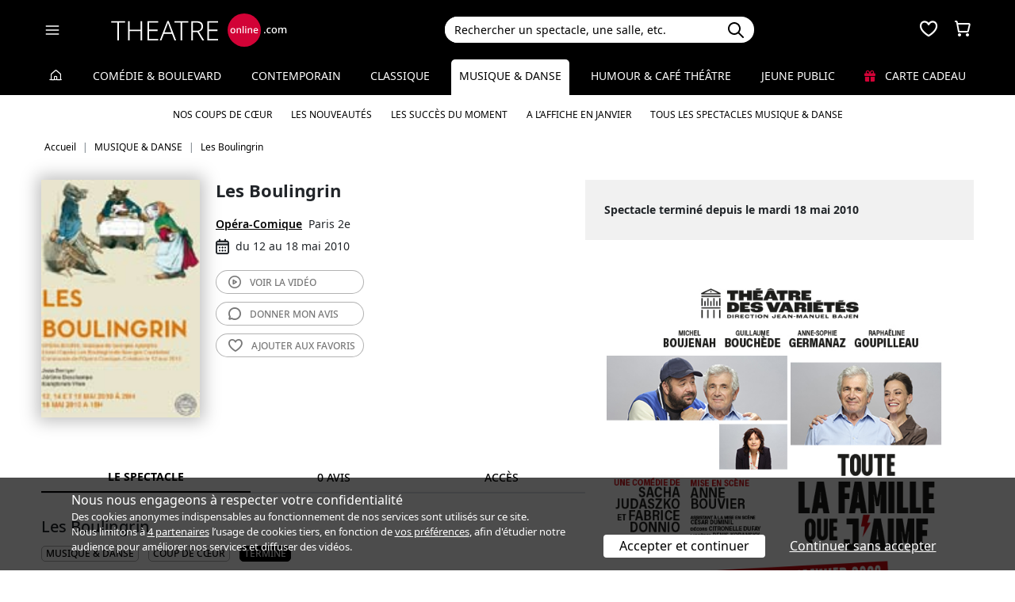

--- FILE ---
content_type: text/html; charset=utf-8
request_url: https://www.theatreonline.com/Spectacle/Les-Boulingrin/26244
body_size: 13504
content:
<!DOCTYPE html>
<html lang="fr">
<head>
    <meta charset="utf-8" />
    <meta name="viewport" content="width=device-width">
    <meta name="viewport" content="width=device-width, initial-scale=1.0, maximum-scale=1.0, minimum-scale=1.0">
    <meta name="theme-color" content="#D20236" />
    <link rel="icon" href="/favicon.svg">
    <link rel="mask-icon" href="/favicon.svg" color="#000000">
    <link rel="apple-touch-icon" href="/apple-touch-icon.png">

    
 
<title>Les Boulingrin - Op&#233;ra-Comique | THEATREonline</title>
 <meta name="description" content=" Dans un m&amp;eacute;lange irr&amp;eacute;sistible de com&amp;eacute;die et d&amp;rsquo;enfer, Georges Aperghis et J&amp;eacute;r&amp;ocirc;me Deschamps cr&amp;eacute;ent un op&amp;eacute;ra bouffe o&amp;ugrave; musique, d&amp;eacute;cor et drame se fondent dans un cocktail&amp;hellip; explosif qui donne au spectateur de belles r&amp;eacute;miniscences de l&#39;univers Deschiens."/> 
 <link rel="canonical" href="https://www.theatreonline.com/Spectacle/Les-Boulingrin/26244" /> 
 <meta name="robots" content="index, follow"/> 

    <link href="/Content/css/tol.css?v7" rel="stylesheet" />
    <link rel="stylesheet" href="https://unpkg.com/leaflet@1.9.4/dist/leaflet.css"
          integrity="sha256-p4NxAoJBhIIN+hmNHrzRCf9tD/miZyoHS5obTRR9BMY="
          crossorigin="" />
    <script type="text/javascript">
        var tolWWW = {};
        tolWWW.gtagContentGroup = 'Spectacle';
        tolWWW.demandeTarteAucitron = true;
        tolWWW.gtagConsent = false;
    </script>
    


<script async src="https://www.googletagmanager.com/gtag/js?id=G-E7MLTXFZ08"></script>
<script>
    window.dataLayer = window.dataLayer || [];
    function gtag() { dataLayer.push(arguments); }
    gtag('js', new Date());

    if (tolWWW.demandeTarteAucitron) {
        gtag('consent', 'default', {
            'ad_storage': 'denied',
            'ad_user_data': 'denied',
            'ad_personalization': 'denied',
            'analytics_storage': 'denied',
            wait_for_update: 500
        });
    }

    gtag('config', 'G-E7MLTXFZ08',
        {
            'content_group': tolWWW.gtagContentGroup
        } 
    );

    tolWWW.gtag = window.gtag;
</script>
<script src="/Content/js/tarteaucitron/tarteaucitron.js"></script>


    <!-- Matomo -->
    <script>
        var _paq = window._paq = window._paq || [];

        /* tracker methods like "setCustomDimension" should be called before "trackPageView" */
        _paq.push(['requireCookieConsent']);
        _paq.push(['setConversionAttributionFirstReferrer', true]);

        if (tolWWW.MatomoSetCustomUrl) {
            _paq.push(['setCustomUrl', tolWWW.MatomoSetCustomUrl]);
        }

        if (tolWWW.gtagContentGroup != '')
        {
            _paq.push(['setCustomDimension', customDimensionId = 7, customDimensionValue = tolWWW.gtagContentGroup]);
        }

        _paq.push(['enableLinkTracking']);
        (function () {
            var u = "//mato.theatreonline.com/matomo/";
            _paq.push(['setTrackerUrl', u + 'matomo.php']);
            _paq.push(['setSiteId', '17']);
            var d = document, g = d.createElement('script'), s = d.getElementsByTagName('script')[0];
            g.async = true; g.src = u + 'matomo.js'; s.parentNode.insertBefore(g, s);
        })();

        tolWWW.matoActif = true;
        
    </script>
    <!-- End Matomo Code -->


</head>
<body itemscope itemtype="https://schema.org/Event">
<section id="header">
    <header>
        <nav class="navbar navbar-dark bg-black fixed-top">
            <div class="container px-3">
                <div class="header-container-gauche d-flex align-items-center">
                    



<div>
    <button class="navbar-toggler me-3 ps-0 pe-2" type="button" data-bs-toggle="offcanvas" data-bs-target="#offcanvasDarkNavbar" aria-controls="offcanvasDarkNavbar">
        <span class="navbar-toggler-icon"></span>
    </button>

    <div class="offcanvas offcanvas-end bg-black" tabindex="-1" id="offcanvasDarkNavbar" aria-labelledby="offcanvasDarkNavbarLabel">

        <div class="offcanvas-header">
            <a class="text-white fs-text-xl" href="/"><span class="tolicon-home"></span> </a>
            <button type="button" class="btn-close btn-close-white" data-bs-dismiss="offcanvas" aria-label="Close"></button>
        </div>

        <div class="offcanvas-body p-0">

            <div class="accordion" id="accordionMenu" data-moisparam="?dmin=2026-01-01&amp;dmax=2026-01-31">
                <div class="accordion-header  light" id="headingRub0">
                    <a href="/" class="accordion-button  collapsed"
                       data-bs-toggle="collapse" data-bs-target="#collapseRub0"
                       aria-expanded="false"
                       aria-controls="collapseRub0">
                        Tous les spectacles
                    </a>
                </div>
                <div id="collapseRub0" class="accordion-collapse collapse " aria-labelledby="headingRub0" data-bs-parent="#accordionMenu">
                    <div class="accordion-body bg-white text-black row text-center p-0 m-0 empty">
                            <div class="d-none" data-lien="" data-nom="" data-listing="/Spectacles/Liste" data-mois="janvier"></div>

                    </div>
                </div>

                    <div class="accordion-header  " id="headingRub1">
                        <a href="/Comedie-et-Boulevard" class="accordion-button  collapsed"
                           data-bs-toggle="collapse" data-bs-target="#collapseRub1"
                           aria-expanded="false" aria-controls="collapseRub1">
                            Com&#233;die &amp; Boulevard
                        </a>
                    </div>
                    <div id="collapseRub1" class="accordion-collapse collapse " aria-labelledby="headingRub1" data-bs-parent="#accordionMenu">
                        <div class="accordion-body bg-white text-black row text-center p-0 m-0 empty">
                                <div class="d-none" data-lien="Comedie-et-Boulevard" data-nom="Com&#233;die &amp; Boulevard" data-listing="/Spectacles/Liste/genre/comedie-boulevard/1" data-mois="janvier"></div>
                        </div>
                    </div>
                    <div class="accordion-header  light" id="headingRub2">
                        <a href="/Contemporain" class="accordion-button  collapsed"
                           data-bs-toggle="collapse" data-bs-target="#collapseRub2"
                           aria-expanded="false" aria-controls="collapseRub2">
                            Contemporain
                        </a>
                    </div>
                    <div id="collapseRub2" class="accordion-collapse collapse " aria-labelledby="headingRub2" data-bs-parent="#accordionMenu">
                        <div class="accordion-body bg-white text-black row text-center p-0 m-0 empty">
                                <div class="d-none" data-lien="Contemporain" data-nom="Contemporain" data-listing="/Spectacles/Liste/genre/contemporain/2" data-mois="janvier"></div>
                        </div>
                    </div>
                    <div class="accordion-header  " id="headingRub3">
                        <a href="/Classique" class="accordion-button  collapsed"
                           data-bs-toggle="collapse" data-bs-target="#collapseRub3"
                           aria-expanded="false" aria-controls="collapseRub3">
                            Classique
                        </a>
                    </div>
                    <div id="collapseRub3" class="accordion-collapse collapse " aria-labelledby="headingRub3" data-bs-parent="#accordionMenu">
                        <div class="accordion-body bg-white text-black row text-center p-0 m-0 empty">
                                <div class="d-none" data-lien="Classique" data-nom="Classique" data-listing="/Spectacles/Liste/genre/classique/3" data-mois="janvier"></div>
                        </div>
                    </div>
                    <div class="accordion-header  light" id="headingRub4">
                        <a href="/Musique-et-Danse" class="accordion-button  "
                           data-bs-toggle="collapse" data-bs-target="#collapseRub4"
                           aria-expanded="true " aria-controls="collapseRub4">
                            Musique &amp; Danse
                        </a>
                    </div>
                    <div id="collapseRub4" class="accordion-collapse collapse show " aria-labelledby="headingRub4" data-bs-parent="#accordionMenu">
                        <div class="accordion-body bg-white text-black row text-center p-0 m-0 ">
                                <div class="col">
                                    <a href="/Musique-et-Danse" class="d-block">Accueil Musique &amp; Danse</a>
                                    <a href="/Coups-de-coeur/Musique-et-Danse" class="d-block">Nos coups de cœur </a>
                                    <a href="/Nouveautes/Musique-et-Danse" class="d-block">Les nouveautés </a>
                                </div>
                                <div class="col">
                                    <a href="/Succes/Musique-et-Danse" class="d-block">Les succès du moment</a>
                                    <a href="/Spectacles/Liste/genre/musique-danse/4?dmin=2026-01-01&amp;dmax=2026-01-31" class="d-block">A l’affiche en janvier</a>
                                    <a href="/Spectacles/Liste/genre/musique-danse/4" class="d-block">Tous les spectacles</a>
                                </div>
                        </div>
                    </div>
                    <div class="accordion-header  " id="headingRub5">
                        <a href="/Humour-et-Cafe-Theatre" class="accordion-button  collapsed"
                           data-bs-toggle="collapse" data-bs-target="#collapseRub5"
                           aria-expanded="false" aria-controls="collapseRub5">
                            Humour &amp; Caf&#233; th&#233;&#226;tre
                        </a>
                    </div>
                    <div id="collapseRub5" class="accordion-collapse collapse " aria-labelledby="headingRub5" data-bs-parent="#accordionMenu">
                        <div class="accordion-body bg-white text-black row text-center p-0 m-0 empty">
                                <div class="d-none" data-lien="Humour-et-Cafe-Theatre" data-nom="Humour &amp; Caf&#233; th&#233;&#226;tre" data-listing="/Spectacles/Liste/genre/humour-cafe-theatre/5" data-mois="janvier"></div>
                        </div>
                    </div>
                    <div class="accordion-header  light" id="headingRub6">
                        <a href="/Jeune-Public" class="accordion-button  collapsed"
                           data-bs-toggle="collapse" data-bs-target="#collapseRub6"
                           aria-expanded="false" aria-controls="collapseRub6">
                            Jeune Public
                        </a>
                    </div>
                    <div id="collapseRub6" class="accordion-collapse collapse " aria-labelledby="headingRub6" data-bs-parent="#accordionMenu">
                        <div class="accordion-body bg-white text-black row text-center p-0 m-0 empty">
                                <div class="d-none" data-lien="Jeune-Public" data-nom="Jeune Public" data-listing="/Spectacles/Liste/genre/jeune-public/6" data-mois="janvier"></div>
                        </div>
                    </div>

                    <div class="accordion-header">
                        <a href="/CarteCadeau" class="accordion-button collapsed alone">
                            <i class="fas fa-gift me-2 text-rouge"></i>
                            Carte cadeau
                        </a>
                    </div>
            </div>
            <div class="container-fluid hamburger-2 text-center mt-4 mb-3">
                <div class="row row-cols-2 g-2" id="main-menu-1">
                    <div class="col-6">
                        <div class="p-2">
                            <a class="compteNom d-block" href="/EspacePersonnel"><span class="tolicon-client d-block mb-2"></span> Compte <span class="compte-prenom">et commandes</span></a>
                        </div>
                    </div>
                    <div class="col-6">
                        <div class="p-2">
                            <a class="d-block" href="/Invitations/Liste"><i class="far fa-smile d-block mb-2"></i> Invitations</a>
                        </div>
                    </div>
                    <div class="col-6">
                        <div class="p-2">
                            <a class="d-block" href="/EspacePersonnel/Favoris"><span class="tolicon-coeur d-block mb-2"></span> Mes favoris </a>
                        </div>
                    </div>
                    <div class="col-6">
                        <div class="p-2">
                            <a class="d-block" href="/Newsletter/Newsletter"><i class="far fa-envelope d-block mb-2"></i> Newsletters</a>
                        </div>
                    </div>
                    <div class="col-6">
                        <div class="p-2">
                            <a class="d-block" href="/Theatreonline?page=QuestionsFrequentes"><i class="fas fa-phone d-block mb-2"></i> Service client</a>
                        </div>
                    </div>
                </div>
            </div>

        </div>
    </div>

</div>


                    <div class="recherche-mobile d-md-none">
                        <div class="recherche-input"></div>
                    </div>

                    <div id="logo">
                        <a href="/"><img src="/Content/images/logo-header.svg" /></a>
                    </div>
                </div>
                <div class="col-md-4">
                    
<div id="conteneur-recherche">
    <div class="container-search">
        <div class="d-flex formulaire-recherche position-relative" role="search">
            <input class="form-control" id="rechercherHeader" type="text" placeholder="Rechercher un spectacle, une salle, etc." aria-label="Search">
            <button class="btn btn-success"><img src="/Content/images/search.svg" /></button>
            <a href="#" class="position-absolute text-gris-clair close-recherche"> <i class="fas fa-times"></i> </a>
        </div>
    </div>


    <div class="dropdown d-none px-3 px-md-3" id="rechercherHeaderdropdown">
        <div class="dropdown-menu show bg-transparent border-0 container-md" id="rechercherHeaderResultats">
            <div class="rechercherLoader d-none position-absolute w-100 h-100 p-6 text-center">
                <i class="fas fa-spinner fa-spin"></i>
            </div>
            <div class="container mb-5 mb-md-0" id="rechercherResulatsContenu">

            </div>
        </div>
    </div>
</div>


                </div>

                    <div class="header-icons">
                        <div class="dropdown d-inline-block" id="favorisDropdown">
                            <button type="button" title="Mes favoris" class="disabled bg-transparent border-0 text-white favori p-0" data-bs-toggle="dropdown" aria-expanded="false" data-bs-auto-close="outside">
                                <span class="tolicon-coeur"></span>
                                <div class="d-none favoris-nb-produits tip"></div>
                            </button>
                            <div id="favorisHeader" class="dropdown-menu  dropdown-menu-end mt-0 p-0 border-0">

                            </div>
                        </div>

                        <div class="dropdown d-inline-block ms-2" id="panierDropdown">
                            <button type="button" title="Mon panier" class="disabled bg-transparent border-0 text-white p-0" data-bs-toggle="dropdown" aria-expanded="false" data-bs-auto-close="outside">
                                <span class="tolicon-panier"></span>
                                <div class="d-none tip panier-nb-produits"></div>
                            </button>
                            <div id="panierHeader" class="dropdown-menu p-0 border-0">
                                
                            </div>

                        </div>
                    </div>

            </div>
        </nav>
    </header>
</section>

<div class="menu-principal d-none d-md-block rubrique-selectionnee">
    <div class="container-fluid">
        <div class="container">
            <ul class="menu d-flex justify-content-between align-items-center p-0">
                <li class="lien-accueil list-unstyled">
                    <a href="/"><span class="tolicon-home"></span></a>
                </li>
                    <li class="list-unstyled">
                        <a href="/Comedie-et-Boulevard" class=" text-decoration-none">Com&#233;die &amp; Boulevard</a>
                    </li>
                    <li class="list-unstyled">
                        <a href="/Contemporain" class=" text-decoration-none">Contemporain</a>
                    </li>
                    <li class="list-unstyled">
                        <a href="/Classique" class=" text-decoration-none">Classique</a>
                    </li>
                    <li class="list-unstyled">
                        <a href="/Musique-et-Danse" class="active  text-decoration-none">Musique &amp; Danse</a>
                            <ul class="sous-menu container position-absolute start-0 end-0 w-100 text-center overflow-hidden text-nowrap">
                                
                                <li><a href="/Coups-de-coeur/Musique-et-Danse">Nos coups de cœur </a></li>

                                <li><a href="/Nouveautes/Musique-et-Danse">Les nouveautés </a></li>
                                
                                <li><a href="/Succes/Musique-et-Danse">Les succès du moment</a></li>

                                <li><a href="/Spectacles/Liste/genre/musique-danse/4?dmin=2026-01-01&amp;dmax=2026-01-31">A l’affiche en janvier</a></li>
                                    
                                <li><a href="/Spectacles/Liste/genre/musique-danse/4">Tous les spectacles Musique &amp; Danse</a></li>
                            </ul>
                    </li>
                    <li class="list-unstyled">
                        <a href="/Humour-et-Cafe-Theatre" class=" text-decoration-none">Humour &amp; Caf&#233; th&#233;&#226;tre</a>
                    </li>
                    <li class="list-unstyled">
                        <a href="/Jeune-Public" class=" text-decoration-none">Jeune Public</a>
                    </li>
                                <li class="list-unstyled">
                     <a href="/CarteCadeau" class=""><i class="fas fa-gift me-2 text-rouge"></i> Carte cadeau</a>
                </li>
            </ul>
        </div>
    </div>
</div>

    

        <div class="container layout-fil-ariane pt-md-1 pb-md-4 my-md-2 my-4 px-3">
            
        <nav aria-label="breadcrumb my-3">
    <ol class="breadcrumb" itemscope itemtype="https://schema.org/BreadcrumbList">
            <li class="breadcrumb-item" itemprop="itemListElement" itemscope itemtype="https://schema.org/ListItem">
                    <a class="text-decoration-none" href="/" itemprop="item">
                        <span itemprop="name">Accueil</span>
                    </a>
                <meta itemprop="position" content="1" />
            </li>
            <li class="breadcrumb-item" itemprop="itemListElement" itemscope itemtype="https://schema.org/ListItem">
                    <a class="text-decoration-none" href="/Musique-et-Danse" itemprop="item">
                        <span itemprop="name">MUSIQUE &amp; DANSE</span>
                    </a>
                <meta itemprop="position" content="2" />
            </li>
            <li class="breadcrumb-item" itemprop="itemListElement" itemscope itemtype="https://schema.org/ListItem">
                    <span itemprop="name">Les Boulingrin</span>
                <meta itemprop="position" content="3" />
            </li>
    </ol>
</nav>

    
        </div>

        <div class="container">
            <div class="d-flex row-column-flex gap-37px">
                <div class="colonne-gauche col">
                    



    <div class="position-relative clearfix pb-3 en-tete-spectacle d-lg-flex mb-4 ps-3 px-md-0">
        <figure><img src="/BDDPhoto/Affiche/19882.jpg" class="shadow-blur"  itemprop="image"></figure>
        <div class="item ">
            <h1 itemprop="name">Les Boulingrin</h1>
            <div class="d-flex align-items-center">
            </div>
            <div class="my-3 pt-4 pt-md-0 lh-lg bloc-info-titre">
                <div class="d-flex flex-wrap gap-1 align-items-center">
                    <div class="h4 d-inline text-black me-2"><a href="/Theatre/Opera-Comique/434" class="text-black text-decoration-underline">Op&#233;ra-Comique</a></div>
                    <span class="text-nowrap d-inline-flex align-items-center">Paris 2e</span>
                </div>
                <div class="infos-spectacle-en-tete d-flex flex-wrap align-items-center">
                    <div class="d-flex align-items-center me-2">
                        <span class="tolicon-dates fs-5 me-2"></span>du 12 au 18 mai 2010
                    </div>
                </div>
            </div>
            <div class="btn_nav">
                                    <a href="#header" class="btn-light d-block text-uppercase rounded-5"
                       data-fancybox-trigger="gallery" data-fancybox-index="0" data-fancybox-calc-index="video">
                        <span class="tolicon-video"></span>
                         <span>Voir la </span> vidéo
                    </a>

                <a href="#avis" class="btn-light d-block text-uppercase rounded-5"><span class="tolicon-avis"></span> <span>Donner mon </span>avis</a>
                <a href="#" class="ajouter-favori btn-light d-block text-uppercase rounded-5" data-favori="26244"><span class="tolicon-coeur"></span> <span class="t1">Ajouter aux </span>favoris</a>
            </div>
        </div>
    </div>

<div class="tab-wrapper">
    <ul class="nav nav-tabs page-tab page-onglets d-flex align-items-center" id="myTab" role="tablist">
        <li class="nav-item flex-grow-1" role="presentation">
            <button class="nav-link w-100 active" id="spectacle-tab" data-bs-toggle="tab" data-bs-target="#spectacle" type="button" role="tab" aria-controls="spectacle" aria-selected="false">Le spectacle</button>
        </li>
        <li class="nav-item flex-grow-1" role="presentation">
            <button class="nav-link w-100" id="avis-tab" data-bs-toggle="tab" data-bs-target="#avis" type="button" role="tab" aria-controls="avis" aria-selected="false">0 avis</button>
        </li>
        <li class="nav-item flex-grow-1" role="presentation">
            <button class="nav-link w-100" id="acces-tab" data-bs-toggle="tab" data-bs-target="#acces" type="button" role="tab" aria-controls="acces" aria-selected="false">Accès</button>
        </li>
    </ul>
    <div class="tab-content" id="myTabContent">
        <div class="tab-pane show active" id="spectacle" role="tabpanel" aria-labelledby="spectacle-tab">
            <h3 class="ps-3 ps-md-0">Les Boulingrin</h3>



                <div class="ps-3 ps-md-0">
                    

<div class="tags">
            <span class="d-inline-block my-1 me-2">
                <a href="/Spectacles/Liste/genre/musique-danse/4">
                    MUSIQUE & DANSE
                </a>
            </span>
            <span class="d-inline-block my-1 me-2">
                <a href="/Spectacles/Liste/selection/coup-de-c-ur/9">
                    Coup de cœur
                </a>
            </span>
            <span class="tag-non-cliquable d-inline-block my-1 me-1 text-white bg-imp-black border-imp-black">
                Terminé
            </span>
</div>
                    <br />
                </div>
                            <div class="px-3 px-md-0">
                    

<ul class="distribution">
    <li>
        De : 
                <u><a href="/Artiste/Georges-Aperghis/18264" class="text-black fw-semibold">Georges Aperghis</a></u>
    </li>
    <li>
        Mise en sc&#232;ne : 
                <u><a href="/Artiste/Jerome-Deschamps/3245" class="text-black fw-semibold">J&#233;r&#244;me Deschamps</a></u>
    </li>
    <li>
        Avec : 
                <u><a href="/Artiste/Lionel-Peintre/5912" class="text-black fw-semibold">Lionel Peintre,</a></u>
                <u><a href="/Artiste/Jean-Sebastien-Bou/38857" class="text-black fw-semibold">Jean-S&#233;bastien Bou,</a></u>
                <u><a href="/Artiste/Doris-Lamprecht/28463" class="text-black fw-semibold">Doris Lamprecht,</a></u>
                <u><a href="/Artiste/Donatienne-Michel-Dansac/18268" class="text-black fw-semibold">Donatienne Michel-Dansac,</a></u>
                <u><a href="/Artiste/Jean-Deroyer/44935" class="text-black fw-semibold">Jean Deroyer</a></u>
    </li>
</ul>

                </div>
                        <div class="mt-4 bg-gris-clair p-4 " itemprop="description">
                Dans un m&eacute;lange irr&eacute;sistible de com&eacute;die et d&rsquo;enfer, Georges Aperghis et J&eacute;r&ocirc;me Deschamps cr&eacute;ent un op&eacute;ra bouffe o&ugrave; musique, d&eacute;cor et drame se fondent dans un cocktail&hellip; explosif qui donne au spectateur de belles r&eacute;miniscences de l'univers Deschiens.
            </div>


            <div class="mt-4 px-3 px-md-0 txt-wysiwyg">
                <ul>
  <li><strong>Op&eacute;ra bouffe</strong></li>
</ul>
<p align="justify">Le th&eacute;&acirc;tre de Courteline est en g&eacute;n&eacute;ral pr&eacute;sent&eacute; de fa&ccedil;on tr&egrave;s bourgeoise. Le moindre de ses drames rec&egrave;le pourtant une dimension paroxystique dont la musique peut rendre compte. Dans sa d&eacute;mesure, l&rsquo;affrontement des &eacute;poux Boulingrin autour de leur malheureux convive, le parasite Des Rillettes, d&eacute;voile la violence latente de bien des conversations mondaines. La folie gagne les protagonistes, puis l&rsquo;engrenage de la circonstance sociale, avant de s&rsquo;insinuer dans le d&eacute;cor qui d&eacute;veloppe d&egrave;s lors sa vie propre. La sinc&eacute;rit&eacute; fait voler les conventions en &eacute;clats. </p>
<p align="justify">Dans un m&eacute;lange irr&eacute;sistible de com&eacute;die et d&rsquo;enfer, Georges Aperghis et J&eacute;r&ocirc;me Deschamps cr&eacute;ent un th&eacute;&acirc;tre musical o&ugrave; musique, d&eacute;cor et drame se fondent dans un cocktail&hellip; explosif&nbsp;!</p>
<p align="justify">Musique de Georges Aperghis<br>
  Livret d&rsquo;apr&egrave;s <em>Les Boulingrin </em>de Georges Courteline<br>
  Commande de l&rsquo;Op&eacute;ra Comique. Cr&eacute;ation le 12 mai 2010 <br>
  Avec le Klangforum Wien, Direction musicale : Jean Deroyer</p>
            </div>

                <h2 class="h3 mt-3 mb-0 px-3 px-md-0">Les Boulingrin – Bande-annonce</h2>
                <div class="px-3 px-md-0">
                    <span id="videos"></span>
                    

    <div class="container galerie d-flex flex-wrap p-0">
        <div class="row w-100 p-0 m-0">
                    <a href="https://www.opera-comique.com//medias/video/flvplayer.swf?file=boulingrin-teaser.flv&amp;autostart=true" data-fancybox="gallery" data-caption="Les Boulingrin" class="d-block col-md-4 px-1 image-container video">
                        <img src="/BDDPhoto/Miniature/default_video1.png" alt="Les Boulingrin" class="img-fluid">
                    </a>

                <a href="#" class="btn-light d-block text-uppercase rounded-5 col-md-4 px-1 m-auto text-center fs-text-xs"
                   data-fancybox-trigger="gallery" data-fancybox-index="0" role="button" 
                   data-fancybox-calc-index="video"
                   >
                        <span class="tolicon-video"></span>
 <span class='d-none d-md-inline'>Voir la</span> vidéo                </a>
        </div>
    </div>

                </div>


                        <span itemprop="performer" itemscope itemtype="https://schema.org/Person"> <meta itemprop="name" content="Georges Aperghis" /><meta itemprop="url" content="/Artiste/Georges-Aperghis/18264" /></span>
                        <span itemprop="performer" itemscope itemtype="https://schema.org/Person"> <meta itemprop="name" content="J&#233;r&#244;me Deschamps" /><meta itemprop="url" content="/Artiste/Jerome-Deschamps/3245" /></span>
                        <span itemprop="performer" itemscope itemtype="https://schema.org/Person"> <meta itemprop="name" content="Lionel Peintre" /><meta itemprop="url" content="/Artiste/Lionel-Peintre/5912" /></span>
                        <span itemprop="performer" itemscope itemtype="https://schema.org/Person"> <meta itemprop="name" content="Jean-S&#233;bastien Bou" /><meta itemprop="url" content="/Artiste/Jean-Sebastien-Bou/38857" /></span>
                        <span itemprop="performer" itemscope itemtype="https://schema.org/Person"> <meta itemprop="name" content="Doris Lamprecht" /><meta itemprop="url" content="/Artiste/Doris-Lamprecht/28463" /></span>
                        <span itemprop="performer" itemscope itemtype="https://schema.org/Person"> <meta itemprop="name" content="Donatienne Michel-Dansac" /><meta itemprop="url" content="/Artiste/Donatienne-Michel-Dansac/18268" /></span>
                        <span itemprop="performer" itemscope itemtype="https://schema.org/Person"> <meta itemprop="name" content="Jean Deroyer" /><meta itemprop="url" content="/Artiste/Jean-Deroyer/44935" /></span>
        </div>
        <div class="tab-pane" id="avis" role="tabpanel" aria-labelledby="avis-tab">

            <h3 class="my-3 px-3 px-md-0">Vous avez vu ce spectacle ? Quel est votre avis ?</h3>
            <div class="bg-gris-clair p-4">
                <form method="POST" action="#" class="needs-validation" novalidate id="formulaireAvis">
                    <div class="error-messages d-none alert alert-danger mb-0 rounded-0"></div>
                    <input type="hidden" name="avisSpectacle" value="19882" />
                    <b>Note</b>
                    <div class="avis">
                        <input type="hidden" name="note" value="0" />
                        <div class="note-avis text-center" data-note="5">
                            <span class="etoiles pl-0 d-inline-flex gap-1">
            <span class="tolicon-etoile"></span>
            <span class="tolicon-etoile"></span>
            <span class="tolicon-etoile"></span>
            <span class="tolicon-etoile"></span>
            <span class="tolicon-etoile"></span>
</span>

                            <p>Excellent</p>

                        </div>
                        <div class="note-avis text-center" data-note="4">
                            <span class="etoiles pl-0 d-inline-flex gap-1">
            <span class="tolicon-etoile"></span>
            <span class="tolicon-etoile"></span>
            <span class="tolicon-etoile"></span>
            <span class="tolicon-etoile"></span>
            <span class="tolicon-etoile-vide"></span>
</span>

                            <p>Très bon</p>
                        </div>
                        <div class="note-avis text-center" data-note="3">
                            <span class="etoiles pl-0 d-inline-flex gap-1">
            <span class="tolicon-etoile"></span>
            <span class="tolicon-etoile"></span>
            <span class="tolicon-etoile"></span>
            <span class="tolicon-etoile-vide"></span>
            <span class="tolicon-etoile-vide"></span>
</span>

                            <p>Bon</p>
                        </div>
                        <div class="note-avis text-center" data-note="2">
                            <span class="etoiles pl-0 d-inline-flex gap-1">
            <span class="tolicon-etoile"></span>
            <span class="tolicon-etoile"></span>
            <span class="tolicon-etoile-vide"></span>
            <span class="tolicon-etoile-vide"></span>
            <span class="tolicon-etoile-vide"></span>
</span>

                            <p>Pas mal</p>
                        </div>
                        <div class="note-avis text-center" data-note="1">
                            <span class="etoiles pl-0 d-inline-flex gap-1">
            <span class="tolicon-etoile"></span>
            <span class="tolicon-etoile-vide"></span>
            <span class="tolicon-etoile-vide"></span>
            <span class="tolicon-etoile-vide"></span>
            <span class="tolicon-etoile-vide"></span>
</span>

                            <p>Peut mieux faire</p>
                        </div>
                    </div>

                    <div class="form-floating input-container-tol mb-3">
                        <input type="text" class="form-control" name="titre" placeholder="Titre" required>
                        <label for="floatingInput">Titre</label>
                        <div class="invalid-feedback">Ce champ est obligatoire</div>
                    </div>

                    <div class="form-floating input-container-tol mb-3">
                        <textarea class="form-control" name="commentaire" placeholder="Commentaire" rows="3" required style="min-height:200px"></textarea>
                        <label for="floatingInput">Commentaire</label>
                        <div class="invalid-feedback">Ce champ est obligatoire</div>
                    </div>

                    <div class="d-flex justify-content-between align-items-center">
                        <p>Vous pouvez consulter notre <a href="/Theatreonline?page=QuestionsFrequentes#accordionAvisPublic" target="_blank"><u>politique de modération</u></a> </p>
                        <div class="text-center"> <button class="btn-primary rounded-5 px-5 py-1 text-uppercase border-0">valider</button></div>
                    </div>

                </form>
            </div>


        </div>
        <div class="tab-pane" id="acces" role="tabpanel" aria-labelledby="acces-tab">
            

<div class="box_info mb-5" itemprop="location" itemscope itemtype="http://schema.org/Place">
    <h2 class="hh3 title-souligne ms-3 mx-md-0">Informations pratiques - Op&#233;ra-Comique</h2>

    <div class="bg-gris-clair p-4 ">
        <div class="d-flex">
            <figure class="fs-3"><span class="tolicon-localisation"></span></figure>
            <div>
                <h4 itemprop="name">Op&#233;ra-Comique</h4>
                <p>5, rue Favart 75002 Paris</p>

                <meta itemprop="url" content="/Theatre/Opera-Comique/434" />
                <span itemprop="address" itemscope itemtype="http://schema.org/PostalAddress">
                    <meta itemprop="streetAddress" content="5, rue Favart" />
                    <meta itemprop="postalCode" content="75002" />
                    <meta itemprop="addressLocality" content="Paris" />
                </span>

            </div>
        </div>



<div class="tags">
            <span class="tag-non-cliquable d-inline-block my-1 me-1">
                À l'italienne
            </span>
            <span class="tag-non-cliquable d-inline-block my-1 me-1">
                Accès handicapé (sous conditions)
            </span>
            <span class="tag-non-cliquable d-inline-block my-1 me-1">
                Bar
            </span>
            <span class="tag-non-cliquable d-inline-block my-1 me-1">
                Grands boulevards
            </span>
            <span class="tag-non-cliquable d-inline-block my-1 me-1">
                Librairie/boutique
            </span>
            <span class="tag-non-cliquable d-inline-block my-1 me-1">
                Opéra
            </span>
            <span class="tag-non-cliquable d-inline-block my-1 me-1">
                Vestiaire
            </span>
</div>
            <ul class="mt-3">
                        <li>
                            <span> <i class="fa-solid fa-m me-3"></i> M&#233;tro : </span>
                            Richelieu - Drouot &#224; 117 m (8/9), Quatre Septembre &#224; 154 m (3), Chauss&#233;e d&#39;Antin - La Fayette &#224; 340 m (7/9)
                        </li>
                        <li>
                            <span> <i class="fa-solid fa-bus me-3"></i> Bus : </span>
                            Choiseul &#224; 115 m, Richelieu - 4 Septembre &#224; 141 m, Le Peletier - Haussmann &#224; 180 m, Op&#233;ra &#224; 320 m
                        </li>
                                    <li>
                        <i class="fa-solid fa-circle-info me-3"></i> <p><strong>Entr&eacute;e du Public</strong> Place Boi&euml;ldieu</p>
                    </li>
            </ul>
                    <div class="text-center mt-5">
                <strong>Calcul d'itinéraires</strong> avec <a href="https://maps.apple.com/?saddr=Current%20Location&daddr=48.870812,2.33747&dirflg=d" target="_blank" class="text-body text-decoration-underline">Apple Plan</a>
                et <a href="https://www.google.com/maps/dir/?api=1&origin=Current%20Location&destination=48.870812,2.33747" target="_blank" class="text-body text-decoration-underline">Google Maps</a>
            </div>
            <span itemprop="geo" itemscope itemtype="http://schema.org/GeoCoordinates">
                <meta itemprop="latitude" content="48.870812" />
                <meta itemprop="longitude" content="2.33747" />
            </span>
    </div>
</div>

    <div class="box_info ">

        <h2 class="h3 title-souligne ms-3 mx-md-0"> Plan d’accès  - Op&#233;ra-Comique</h2>

        <div class="bg-gris-clair p-4">
            <div id="map" class="map-contenu" style="height:450px; width: 100%"
                 data-latitude="48.870812"
                 data-longitude="2.33747"
                 data-adresse="#map-legend"
                 ></div>
            <span id="map-legend" class="d-none">Op&#233;ra-Comique<br />5, rue Favart 75002 Paris</span>
        </div>

        
    </div>

        </div>
    </div>
</div>




                </div>
                <div class="colonne-droite col-md-5">
                    
        <div class="mb-5">
            <div class="bg-gris-clair p-4 lh-lg">
                <strong>
                <span>Spectacle terminé depuis le mardi 18 mai 2010</span>
</strong>
            </div>
        </div>



        <div class="mb-5">

    <div>
        <a class="lienPD" href="https://www.theatreonline.com/Spectacle/Toute-la-famille-que-j-aime/92470" data-pd="/Display/PA/Toute-la-famille-que-j-aime-92470">
                <img class="image-fluid w-100" src="/BDDPhoto/ImagesPublicite/IPD20260115141317.jpg" alt="" />
        </a>
    </div>

        </div>

    <div class="mb-5">
        
<div class="bg-gris-clair rounded p-2 py-3 p-md-4">

    <div class="d-flex align-items-center mb-4">
        <div><i class="tolicon-check-5 text-argent fs-text-4xl"></i></div>
        <div class="text-main ps-3">
            <h6 class="mb-1 fw-semibold">Revendeur 100% officiel</h6>
            <div>Partenaire officiel des salles de spectacles depuis 27 ans.</div>
        </div>
    </div>
    <div class="d-flex align-items-center mb-4">
        <div><i class="fa-solid fa-ticket text-argent fs-text-4xl"></i></div>
        <div class="text-main ps-3">
            <h6 class="mb-1 fw-semibold">Meilleures places garanties</h6>
            <div>Les meilleures places disponibles vous sont systématiquement attribuées.</div>
        </div>
    </div>
    <div class="d-flex align-items-center">
        <div><i class="fas fa-headset text-argent fs-text-4xl"></i></div>
        <div class="text-main ps-3">
            <h6 class="mb-1 fw-semibold">Service client réactif</h6>
            <div>Conseils personnalisés et assistance par mail et par téléphone.</div>
        </div>
    </div>
</div>
    </div>

    <div>
            <div class="boxTitle">
                <h3 class="title-souligne ms-3 mx-md-0"> Pourraient aussi vous intéresser</h3>
            </div>

<div class="container recommandations">
    <div class="row slider slider-affiches slider-md bg-gris-clair ps-3 px-md-0">




<div class="mini-carte-spectacle p-3 col-md-4 ">

    <div class="affiche position-relative">
        <a href="/Spectacle/Carmen/91451" class="lien-affiche">
            <figure><img src="/BDDPhoto/Medias//programmation/91451/xs_2_affiche.jpg" class="img-fluid w-100"></figure>
        </a>

            </div>
    <div class="legende">
        <a href="/Spectacle/Carmen/91451">
            <div class="titre-spectacle">Carmen</div>
        </a>

            <p>Op&#233;ra Bastille</p>

    </div>
</div>




<div class="mini-carte-spectacle p-3 col-md-4 ">

    <div class="affiche position-relative">
        <a href="/Spectacle/Les-Miserables/94933" class="lien-affiche">
            <figure><img src="/BDDPhoto/Medias//programmation/94933/xs_1_affiche.jpg" class="img-fluid w-100"></figure>
        </a>

            </div>
    <div class="legende">
        <a href="/Spectacle/Les-Miserables/94933">
            <div class="titre-spectacle">Les Mis&#233;rables</div>
        </a>

            <p>Th&#233;&#226;tre du Ch&#226;telet</p>

    </div>
</div>




<div class="mini-carte-spectacle p-3 col-md-4 ">

    <div class="affiche position-relative">
        <a href="/Spectacle/Les-Demoiselles-de-Rochefort/91044" class="lien-affiche">
            <figure><img src="/BDDPhoto/Medias//spectacle/58393/xs_1_affiche.jpg" class="img-fluid w-100"></figure>
        </a>

            </div>
    <div class="legende">
        <a href="/Spectacle/Les-Demoiselles-de-Rochefort/91044">
            <div class="titre-spectacle">Les Demoiselles de Rochefort</div>
        </a>

            <p>Th&#233;&#226;tre du Lido</p>

    </div>
</div>




<div class="mini-carte-spectacle p-3 col-md-4 ">

    <div class="affiche position-relative">
        <a href="/Spectacle/Chicago-le-Musical/91121" class="lien-affiche">
            <figure><img src="/BDDPhoto/Medias//spectacle/58424/xs_1_affiche.jpg" class="img-fluid w-100"></figure>
        </a>

            </div>
    <div class="legende">
        <a href="/Spectacle/Chicago-le-Musical/91121">
            <div class="titre-spectacle">Chicago, le Musical</div>
        </a>

            <p>Casino de Paris</p>

    </div>
</div>




<div class="mini-carte-spectacle p-3 col-md-4 ">

    <div class="affiche position-relative">
        <a href="/Spectacle/Un-bal-masque/91414" class="lien-affiche">
            <figure><img src="/BDDPhoto/Medias//programmation/91414/xs_2_affiche.jpg" class="img-fluid w-100"></figure>
        </a>

            </div>
    <div class="legende">
        <a href="/Spectacle/Un-bal-masque/91414">
            <div class="titre-spectacle">Un bal masqu&#233;</div>
        </a>

            <p>Op&#233;ra Bastille</p>

    </div>
</div>




<div class="mini-carte-spectacle p-3 col-md-4 ">

    <div class="affiche position-relative">
        <a href="/Spectacle/Les-producteurs/91181" class="lien-affiche">
            <figure><img src="/BDDPhoto/Medias//programmation/91181/xs_3_affiche.jpg" class="img-fluid w-100"></figure>
        </a>

            </div>
    <div class="legende">
        <a href="/Spectacle/Les-producteurs/91181">
            <div class="titre-spectacle">Les producteurs</div>
        </a>

            <p>Th&#233;&#226;tre de Paris</p>

    </div>
</div>
    </div>
</div>


    </div>

                </div>
            </div>
        </div>

    

        <div class="container mt-5 mb-5">

    <div>
        <a class="lienPD" href="https://www.theatreonline.com/Spectacle/C-est-pas-facile-d-etre-heureux-quand-on-va-mal/94792" data-pd="/Display/MB/C-est-pas-facile-d-etre-heureux-quand-on-va-mal-94792">
                <picture>
                    <source media="(max-width: 799px)" srcset="/BDDPhoto/ImagesPublicite/M2IPD20260115141136.jpg" />
                    <source media="(min-width: 800px)" srcset="/BDDPhoto/ImagesPublicite/IPD20260115141136.jpg" />
                    <img src="/BDDPhoto/ImagesPublicite/IPD20260115141136.jpg" alt="" class="image-fluid w-100" />
                </picture>            
        </a>
    </div>

        </div>


<footer id="footer" class="text-center text-lg-start mt-5">
    <div class="container py-5">
        <div class="row mb-md-3">
            <div class="col-md-3 mb-4 mb-md-0">
                <b class="d-block mb-2">À propos de THEATREonline.com</b>
                <ul class="list-unstyled mb-0">
                    <li>
                        <a href="/Theatreonline?page=QuiSommesNous">Qui sommes-nous ?</a>
                    </li>
                    <li>
                        <a href="/Theatreonline?page=Recrutement">Recrutement</a>
                    </li>
                    <li>
                        <a href="/Theatreonline?page=MentionsLegales">Mentions légales</a>
                    </li>
                    <li>
                        <a href="/Theatreonline?page=Contact">Contacts</a>
                    </li>
                </ul>
            </div>
            <div class="col-md-3 mb-4 mb-md-0">
                <b class="d-block mb-2">Spectateurs</b>
                <ul class="list-unstyled mb-0">
                    <li>
                        <a href="/Theatreonline?page=QuestionsFrequentes">Service client</a>
                    </li>
                    <li>
                        <a href="/Theatreonline?page=QuestionsFrequentes">Questions fréquentes</a>
                    </li>
                    <li>
                        <a href="/Theatreonline?page=ConditionsGeneralesDeVente-8">CGV</a>
                        et
                        <a href="/Theatreonline?page=Confidentialite">données personnelles</a>
                    </li>
                   
                        <li><a href="#" id="OuvrirTArtAucritron" onclick="tarteaucitron.userInterface.openPanel(); return false;" >Préférences des cookies</a></li>
                   
                </ul>

            </div>
            <div class="col-md-3 mb-4 mb-md-0">
                <b class="d-block mb-2">Professionnels</b>
                <ul class="list-unstyled mb-0">
                    <li>
                        <a href="/Theatreonline?page=Contact">Référencer un spectacle</a>
                    </li>
                    <li>
                        <a href="/Theatreonline?page=Contact">Publicité</a>
                    </li>
                    <li>
                        <a href="https://pro.theatreonline.com" rel="nofollow">Accès PRO</a>
                    </li>
                </ul>
            </div>
            <div class="col-md-3 mb-4 mb-md-0 text-center">

                <b class="d-block mb-2">+ de sorties culturelles</b>
                <div class="row align-items-center">
                    <div class="col-5 m-auto">
                        <a href="https://www.offi.fr"><img src="/images/offi-bleu.svg" class="img-fluid"></a>
                    </div>
                </div>
            </div>
        </div>

        <div class="d-md-flex align-items-center mb-2">

            <span> Calendrier des spectacles à Paris et en Île-de-France : </span>
                    <a href="/Spectacles/Liste?dmin=2026-01-01&dmax=2026-01-31" class="px-2 text-decoration-underline">janvier 2026</a>
                    <a href="/Spectacles/Liste?dmin=2026-02-01&dmax=2026-02-28" class="px-2 text-decoration-underline">f&#233;vrier 2026</a>
                    <a href="/Spectacles/Liste?dmin=2026-03-01&dmax=2026-03-31" class="px-2 text-decoration-underline">mars 2026</a>
                    <a href="/Spectacles/Liste?dmin=2026-04-01&dmax=2026-04-30" class="px-2 text-decoration-underline">avril 2026</a>
                    <a href="/Spectacles/Liste?dmin=2026-05-01&dmax=2026-05-31" class="px-2 text-decoration-underline">mai 2026</a>
                    <a href="/Spectacles/Liste?dmin=2026-06-01&dmax=2026-06-30" class="px-2 text-decoration-underline">juin 2026</a>

           
                      
        </div>

        <div class="text-end">
            © 1998-2026, THEATREonline.com
        </div>
    </div>

</footer>
    <div id="modalPopinContent" class="modal-mobile-full">
        <div class="overlay"></div>
        <div class="contenu container p-0">

            <div class="fermer text-end pe-3 pt-1">
                <a href="#" class="fermer-modalPopinIframe text-black"> <i class="fas fa-times"></i> </a>
            </div>
            <div class="contenu-aj">

            </div>
            <div class="contenu-bottom d-md-none fermer-modalPopinIframe bg-black text-white p-1 fs-text-sm text-center">
                <strong>Fermer</strong>
            </div>
        </div>
    </div>

    
    <div id="modalPopinPanierModifier"></div>

    <div id="global-backdrop" class="d-none"></div>


    
    <meta itemprop="startDate" content="2010-05-12">
    <meta itemprop="endDate" content="2010-05-18">

        <div class="d-md-none mobile-bottom-action bg-gris text-center text-white fs-6">
            
                <span>Spectacle terminé depuis le mardi 18 mai 2010</span>

        </div>


    <script src="/Content/js/theme.js?109"></script>
    <script src="https://unpkg.com/leaflet@1.9.4/dist/leaflet.js"
            integrity="sha256-20nQCchB9co0qIjJZRGuk2/Z9VM+kNiyxNV1lvTlZBo="
            crossorigin=""></script>

    

</body>
</html>
